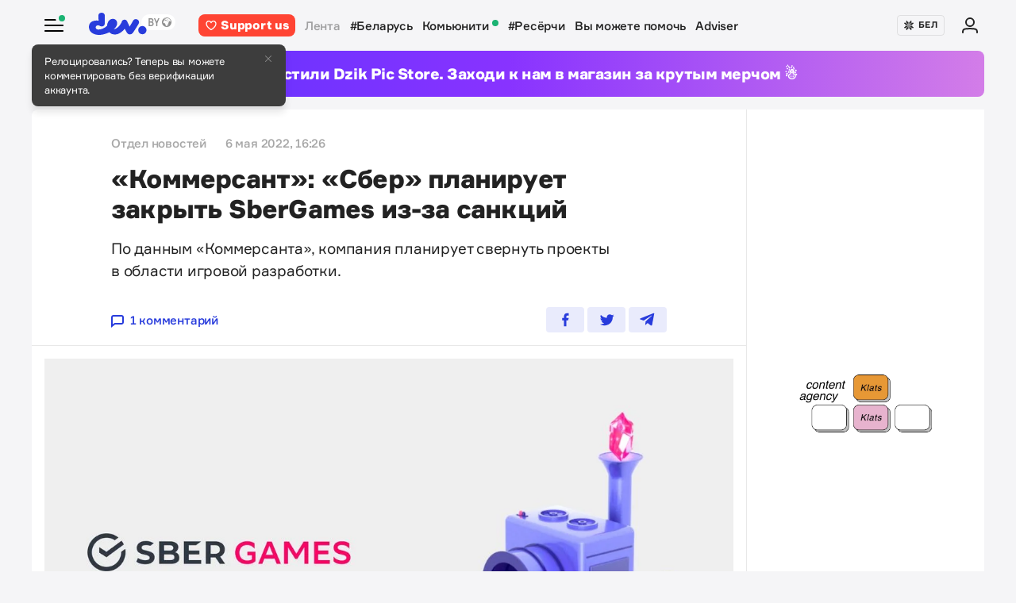

--- FILE ---
content_type: text/html; charset=utf-8
request_url: https://www.google.com/recaptcha/api2/aframe
body_size: 267
content:
<!DOCTYPE HTML><html><head><meta http-equiv="content-type" content="text/html; charset=UTF-8"></head><body><script nonce="rriN8QiQolBHExc5xA0kTw">/** Anti-fraud and anti-abuse applications only. See google.com/recaptcha */ try{var clients={'sodar':'https://pagead2.googlesyndication.com/pagead/sodar?'};window.addEventListener("message",function(a){try{if(a.source===window.parent){var b=JSON.parse(a.data);var c=clients[b['id']];if(c){var d=document.createElement('img');d.src=c+b['params']+'&rc='+(localStorage.getItem("rc::a")?sessionStorage.getItem("rc::b"):"");window.document.body.appendChild(d);sessionStorage.setItem("rc::e",parseInt(sessionStorage.getItem("rc::e")||0)+1);localStorage.setItem("rc::h",'1769609591477');}}}catch(b){}});window.parent.postMessage("_grecaptcha_ready", "*");}catch(b){}</script></body></html>

--- FILE ---
content_type: image/svg+xml
request_url: https://devby.io/assets/icons-3a176a3731f6c97950fd2d6efb9ce1372bb523a04d3f33b081ca51750b58edda.svg
body_size: 949
content:
<svg width="0" height="0" xmlns="http://www.w3.org/2000/svg">
  <!-- Auth -->
  <symbol id="authIcon" viewBox="0 0 24 24">
    <path fill-rule="evenodd" clip-rule="evenodd" d="M12 12a4 4 0 1 0 0-8 4 4 0 0 0 0 8Zm0 2a6 6 0 1 0 0-12 6 6 0 0 0 0 12ZM5.54 15.54c1.85-.33 4.62-.44 6.46-.44 1.84 0 4.6.1 6.46.44a3.85 3.85 0 0 1 2.98 2.15c.49 1.01.56 2.22.56 3.31a1 1 0 1 1-2 0 5.9 5.9 0 0 0-.36-2.45c-.24-.49-.63-.88-1.54-1.04-1.71-.31-4.36-.41-6.1-.41-1.74 0-4.39.1-6.1.4-.9.17-1.3.56-1.54 1.05A5.9 5.9 0 0 0 4 21a1 1 0 1 1-2 0c0-1.09.07-2.3.56-3.31a3.85 3.85 0 0 1 2.98-2.15Z" fill="currentColor"/>
  </symbol>

  <!-- Chevron right -->
  <symbol id="chevronRightIcon" viewBox="0 0 24 24">
    <path fill-rule="evenodd" clip-rule="evenodd" d="M7.88 4.3a1 1 0 0 0 0 1.4l6.3 6.3-6.3 6.3a1 1 0 1 0 1.41 1.4L17 12 9.3 4.3a1 1 0 0 0-1.42 0Z" fill="currentColor"/>
  </symbol>

  <!-- Heart -->
  <!-- Heart -->
  <symbol id="heartIcon" viewBox="0 0 24 24">
    <path fill-rule="evenodd" clip-rule="evenodd" d="M9.4 5.44a3.59 3.59 0 0 0-4.56.94A3.85 3.85 0 0 0 4 8.78c0 2.68 1.96 5.28 4.18 7.32A27.5 27.5 0 0 0 12 19.03a26.27 26.27 0 0 0 3.82-2.93C18.04 14.06 20 11.46 20 8.8c0-.88-.3-1.74-.84-2.41a3.59 3.59 0 0 0-4.56-.94 3.75 3.75 0 0 0-1.67 1.88 1 1 0 0 1-1.86 0A3.75 3.75 0 0 0 9.4 5.44ZM12 20.2l-.5.87-.03-.02a12.38 12.38 0 0 1-.39-.23 29.5 29.5 0 0 1-4.26-3.24C4.54 15.48 2 12.37 2 8.78c0-1.33.45-2.62 1.28-3.65a5.66 5.66 0 0 1 7.08-1.45c.63.35 1.18.8 1.64 1.35a5.7 5.7 0 0 1 5.44-1.92c1.3.27 2.45.98 3.28 2.02A5.85 5.85 0 0 1 22 8.79c0 3.58-2.54 6.69-4.82 8.79a29.48 29.48 0 0 1-4.63 3.45l-.02.02-.02.01h-.01l-.5-.86Zm0 0 .5.87a1 1 0 0 1-1 0l.5-.87Z" fill="currentColor"/>
  </symbol>

  <!-- Career bag outline -->
  <symbol id="careerIcon" viewBox="0 0 24 24">
    <path d="M22 4H18V2C18 0.9 17.1 0 16 0H8C6.9 0 6 0.9 6 2V4H2C0.9 4 0 4.9 0 6V18C0 19.1 0.9 20 2 20H22C23.1 20 24 19.1 24 18V6C24 4.9 23.1 4 22 4ZM8 2H16V4H8V2ZM22 18H2V6H22V18ZM5 16H19C19.6 16 20 15.6 20 15C20 14.4 19.6 14 19 14H5C4.4 14 4 14.4 4 15C4 15.6 4.4 16 5 16Z" fill="currentColor"/>
  </symbol>

  <!-- Career bag filled -->
  <symbol id="careerFilledIcon" viewBox="0 0 24 24">
      <g opacity="0.1">
          <path fill-rule="evenodd" clip-rule="evenodd" d="M22 4H18V2C18 0.89543 17.1046 0 16 0H8C6.89543 0 6 0.89543 6 2V4H2C0.89543 4 0 4.89543 0 6V18C0 19.1046 0.89543 20 2 20H22C23.1046 20 24 19.1046 24 18V6C24 4.89543 23.1046 4 22 4ZM16 2H8V4H16V2Z" fill="#979797"/>
          <mask id="mask0_4602_3692" style="mask-type:luminance" maskUnits="userSpaceOnUse" x="0" y="0" width="24" height="20">
              <path fill-rule="evenodd" clip-rule="evenodd" d="M22 4H18V2C18 0.89543 17.1046 0 16 0H8C6.89543 0 6 0.89543 6 2V4H2C0.89543 4 0 4.89543 0 6V18C0 19.1046 0.89543 20 2 20H22C23.1046 20 24 19.1046 24 18V6C24 4.89543 23.1046 4 22 4ZM16 2H8V4H16V2Z" fill="white"/>
          </mask>
          <g mask="url(#mask0_4602_3692)">
              <rect width="24" height="24" fill="#CCCCCC"/>
              <rect width="24" height="24" fill="#222222"/>
          </g>
      </g>
  </symbol>

  <!-- Chevron right light -->
  <symbol id="chevronRightLightIcon" viewBox="0 0 16 16">
    <path d="M5.16841 2.83159C4.94386 2.60704 4.94386 2.24297 5.16841 2.01841C5.39297 1.79386 5.75703 1.79386 5.98159 2.01841L11.3882 7.425L5.98159 12.8316C5.75703 13.0561 5.39297 13.0561 5.16841 12.8316C4.94386 12.607 4.94386 12.243 5.16841 12.0184L9.76183 7.425L5.16841 2.83159Z" fill="currentColor"/>
  </symbol>
</svg>

--- FILE ---
content_type: image/svg+xml
request_url: https://devby.io/assets/icons/close-9d0558d71b43e0639452918265692010da90b082b4e6066911c02e8dac0227b5.svg
body_size: -144
content:
<svg xmlns="http://www.w3.org/2000/svg" width="24" height="24" viewBox="0 0 24 24"><path fill="#283cdc" d="M13.4 12l7.3-7.3c.4-.4.4-1 0-1.4-.4-.4-1-.4-1.4 0l-7.3 7.3-7.3-7.3c-.4-.4-1-.4-1.4 0-.4.4-.4 1 0 1.4l7.3 7.3-7.3 7.3c-.4.4-.4 1 0 1.4.4.4 1 .4 1.4 0l7.3-7.3 7.3 7.3c.4.4 1 .4 1.4 0 .4-.4.4-1 0-1.4l-7.3-7.3z"/></svg>


--- FILE ---
content_type: application/javascript; charset=UTF-8
request_url: https://devby.io/cdn-cgi/challenge-platform/h/b/scripts/jsd/d251aa49a8a3/main.js?
body_size: 8283
content:
window._cf_chl_opt={AKGCx8:'b'};~function(Z6,Op,OJ,Or,OX,Om,OB,Oy,Z0,Z2){Z6=G,function(I,o,Zr,Z5,O,Z){for(Zr={I:343,o:369,O:361,Z:370,d:403,L:308,D:498,c:379,T:380,e:451,n:484},Z5=G,O=I();!![];)try{if(Z=parseInt(Z5(Zr.I))/1*(-parseInt(Z5(Zr.o))/2)+parseInt(Z5(Zr.O))/3+-parseInt(Z5(Zr.Z))/4+parseInt(Z5(Zr.d))/5*(parseInt(Z5(Zr.L))/6)+parseInt(Z5(Zr.D))/7*(-parseInt(Z5(Zr.c))/8)+parseInt(Z5(Zr.T))/9+parseInt(Z5(Zr.e))/10*(parseInt(Z5(Zr.n))/11),o===Z)break;else O.push(O.shift())}catch(d){O.push(O.shift())}}(s,289385),Op=this||self,OJ=Op[Z6(490)],Or={},Or[Z6(285)]='o',Or[Z6(291)]='s',Or[Z6(254)]='u',Or[Z6(275)]='z',Or[Z6(350)]='n',Or[Z6(258)]='I',Or[Z6(267)]='b',OX=Or,Op[Z6(489)]=function(I,o,O,Z,d1,d0,ZW,ZG,L,T,H,Q,M,K,h){if(d1={I:411,o:441,O:360,Z:259,d:448,L:443,D:378,c:305,T:305,e:399,n:463,H:395,Q:402,f:465,M:336,K:307,h:332,z:307},d0={I:324,o:395,O:441,Z:385,d:307},ZW={I:441,o:265,O:338,Z:309,d:405,L:284,D:404,c:278},ZG=Z6,L={'nThRJ':function(z,S){return z===S},'VsIHo':function(z,S){return z+S},'PATUd':function(z,S,R,C){return z(S,R,C)},'aQXkY':ZG(d1.I),'WqsdK':function(z,S,R){return z(S,R)}},o===null||L[ZG(d1.o)](void 0,o))return Z;for(T=OE(o),I[ZG(d1.O)][ZG(d1.Z)]&&(T=T[ZG(d1.d)](I[ZG(d1.O)][ZG(d1.Z)](o))),T=I[ZG(d1.L)][ZG(d1.D)]&&I[ZG(d1.c)]?I[ZG(d1.L)][ZG(d1.D)](new I[(ZG(d1.T))](T)):function(z,Zo,S){for(Zo=ZG,z[Zo(d0.I)](),S=0;S<z[Zo(d0.o)];L[Zo(d0.O)](z[S],z[S+1])?z[Zo(d0.Z)](L[Zo(d0.d)](S,1),1):S+=1);return z}(T),H='nAsAaAb'.split('A'),H=H[ZG(d1.e)][ZG(d1.n)](H),Q=0;Q<T[ZG(d1.H)];M=T[Q],K=L[ZG(d1.Q)](Oi,I,o,M),H(K)?(h='s'===K&&!I[ZG(d1.f)](o[M]),L[ZG(d1.M)]===L[ZG(d1.K)](O,M)?L[ZG(d1.h)](D,L[ZG(d1.z)](O,M),K):h||D(O+M,o[M])):D(O+M,K),Q++);return Z;function D(z,S,ZI){ZI=ZG,L[ZI(ZW.I)](ZI(ZW.o),ZI(ZW.O))?o(ZI(ZW.Z)):(Object[ZI(ZW.d)][ZI(ZW.L)][ZI(ZW.D)](Z,S)||(Z[S]=[]),Z[S][ZI(ZW.c)](z))}},Om=Z6(363)[Z6(419)](';'),OB=Om[Z6(399)][Z6(463)](Om),Op[Z6(459)]=function(o,O,d5,d4,ZO,Z,L,D,T,n,H){for(d5={I:289,o:282,O:483,Z:395,d:282,L:255,D:278,c:373},d4={I:289},ZO=Z6,Z={},Z[ZO(d5.I)]=function(Q,M){return Q+M},Z[ZO(d5.o)]=function(Q,M){return Q<M},L=Z,D=Object[ZO(d5.O)](O),T=0;T<D[ZO(d5.Z)];T++)if(n=D[T],'f'===n&&(n='N'),o[n]){for(H=0;L[ZO(d5.d)](H,O[D[T]][ZO(d5.Z)]);-1===o[n][ZO(d5.L)](O[D[T]][H])&&(OB(O[D[T]][H])||o[n][ZO(d5.D)]('o.'+O[D[T]][H])),H++);}else o[n]=O[D[T]][ZO(d5.c)](function(Q,ZZ){return ZZ=ZO,L[ZZ(d4.I)]('o.',Q)})},Oy=null,Z0=OW(),Z2=function(La,LV,Lx,LP,LC,Lz,ZR,o,O,Z,d){return La={I:250,o:273,O:423,Z:375,d:424,L:454,D:288},LV={I:434,o:431,O:261,Z:409,d:301,L:261,D:482,c:356,T:298,e:487,n:278,H:295,Q:434,f:464,M:462,K:491,h:396,z:453,S:467,R:422,C:434,P:292,x:335,V:476,a:434,j:466,F:302,J:433,X:434},Lx={I:395},LP={I:449},LC={I:495,o:395,O:317,Z:478,d:432,L:466,D:405,c:284,T:404,e:302,n:408,H:340,Q:312,f:381,M:419,K:405,h:404,z:295,S:449,R:386,C:433,P:460,x:278,V:449,a:391,j:464,F:280,J:491,X:278,l:449,i:295,E:439,m:322,B:251,b:349,y:434,v:281,g:276,N:287,U:262,Y:278,k:442,A:404,W:266,s0:449,s1:469,s2:452,s3:449,s4:322,s5:290,s6:407,s7:269,s8:319,s9:406,ss:420,sG:485,sI:334,so:475,sO:449,sZ:344,sd:450,sL:278,sD:433,sc:434,sT:464,se:476,sn:278,sH:432,sQ:482,sf:278,sM:480,sK:368,sh:335},Lz={I:341,o:466},ZR=Z6,o={'VBUae':ZR(La.I),'iFOfR':function(L,D){return L(D)},'mxtwv':ZR(La.o),'qFihR':function(L,D){return L+D},'altzh':function(L,D){return L===D},'MDDwb':ZR(La.O),'eaJrR':ZR(La.Z),'umxea':ZR(La.d),'mepkP':function(L,D){return L>D},'abyDC':function(L,D){return L<D},'fkHNM':function(L,D){return D==L},'MPUvW':function(L,D){return L-D},'mIulB':function(L,D){return L|D},'UfQdR':function(L,D){return D&L},'NwTZi':function(L,D){return L<<D},'NngyP':function(L,D){return D==L},'KBicR':function(L,D){return D|L},'OKDhp':function(L,D){return L&D},'KzQsg':function(L,D){return L(D)},'SEBiB':function(L,D){return D==L},'TuKgB':function(L,D){return L<D},'sZoqr':function(L,D){return D|L},'pbgDS':function(L,D){return D==L},'RIidL':function(L,D){return L-D},'eUVrh':function(L,D){return D==L},'gOTwa':function(L,D){return L>D},'BGXvE':function(L,D){return L-D},'IKLmq':function(L,D){return D==L},'kWQPW':function(L,D){return L-D},'jWXtY':function(L,D){return D==L},'RNiGJ':function(L,D){return L-D},'GYRnH':function(L,D){return L==D},'kNpDL':function(L,D){return L<D},'DiqJQ':function(L,D){return L==D},'Tnhtk':function(L,D){return L-D},'yWcLy':function(L,D){return L!=D},'tWTDh':function(L,D){return D&L},'DAfsL':function(L,D){return L<D},'zefWd':function(L,D){return L!=D},'MDxcu':function(L,D){return L(D)},'WBCnV':function(L,D){return L*D},'tjRub':function(L,D){return L<D},'ejbIj':function(L,D){return D==L},'kREKd':function(L,D){return L*D},'SVNux':function(L,D){return L<D},'MNlWi':function(L,D){return L(D)},'oceNq':function(L,D){return L-D},'nvDwV':function(L,D){return L(D)}},O=String[ZR(La.L)],Z={'h':function(L){return null==L?'':Z.g(L,6,function(D,ZC){return ZC=G,o[ZC(Lz.I)][ZC(Lz.o)](D)})},'g':function(L,D,T,ZP,H,Q,M,K,z,S,R,C,P,x,V,j,F,J,X,i,E){if(ZP=ZR,H={'SeJRE':function(B,N){return B>=N},'uIxzI':function(B,y){return B(y)},'plrlj':function(B,N){return B+N},'eOxxr':ZP(LC.I)},L==null)return'';for(M={},K={},z='',S=2,R=3,C=2,P=[],x=0,V=0,j=0;j<L[ZP(LC.o)];j+=1)if(ZP(LC.O)===o[ZP(LC.Z)])o[ZP(LC.d)](O,Z);else if(F=L[ZP(LC.L)](j),Object[ZP(LC.D)][ZP(LC.c)][ZP(LC.T)](M,F)||(M[F]=R++,K[F]=!0),J=o[ZP(LC.e)](z,F),Object[ZP(LC.D)][ZP(LC.c)][ZP(LC.T)](M,J))z=J;else if(o[ZP(LC.n)](o[ZP(LC.H)],o[ZP(LC.Q)]))return;else for(X=o[ZP(LC.f)][ZP(LC.M)]('|'),i=0;!![];){switch(X[i++]){case'0':if(Object[ZP(LC.K)][ZP(LC.c)][ZP(LC.h)](K,z)){if(o[ZP(LC.z)](256,z[ZP(LC.S)](0))){for(Q=0;o[ZP(LC.R)](Q,C);x<<=1,o[ZP(LC.C)](V,o[ZP(LC.P)](D,1))?(V=0,P[ZP(LC.x)](T(x)),x=0):V++,Q++);for(E=z[ZP(LC.V)](0),Q=0;8>Q;x=o[ZP(LC.a)](x<<1.64,o[ZP(LC.j)](E,1)),V==D-1?(V=0,P[ZP(LC.x)](T(x)),x=0):V++,E>>=1,Q++);}else{for(E=1,Q=0;Q<C;x=o[ZP(LC.F)](x,1)|E,o[ZP(LC.J)](V,D-1)?(V=0,P[ZP(LC.X)](o[ZP(LC.d)](T,x)),x=0):V++,E=0,Q++);for(E=z[ZP(LC.l)](0),Q=0;o[ZP(LC.i)](16,Q);x=o[ZP(LC.E)](x<<1,o[ZP(LC.m)](E,1)),D-1==V?(V=0,P[ZP(LC.x)](o[ZP(LC.B)](T,x)),x=0):V++,E>>=1,Q++);}S--,o[ZP(LC.b)](0,S)&&(S=Math[ZP(LC.y)](2,C),C++),delete K[z]}else for(E=M[z],Q=0;o[ZP(LC.v)](Q,C);x=o[ZP(LC.g)](x<<1.09,1.59&E),o[ZP(LC.N)](V,o[ZP(LC.U)](D,1))?(V=0,P[ZP(LC.Y)](o[ZP(LC.B)](T,x)),x=0):V++,E>>=1,Q++);continue;case'1':M[J]=R++;continue;case'2':o[ZP(LC.k)](0,S)&&(S=Math[ZP(LC.y)](2,C),C++);continue;case'3':z=String(F);continue;case'4':S--;continue}break}if(''!==z){if(Object[ZP(LC.K)][ZP(LC.c)][ZP(LC.A)](K,z)){if(o[ZP(LC.W)](256,z[ZP(LC.s0)](0))){if(ZP(LC.s1)!==ZP(LC.s2)){for(Q=0;Q<C;x<<=1,V==D-1?(V=0,P[ZP(LC.Y)](o[ZP(LC.B)](T,x)),x=0):V++,Q++);for(E=z[ZP(LC.s3)](0),Q=0;8>Q;x=x<<1|o[ZP(LC.s4)](E,1),V==o[ZP(LC.s5)](D,1)?(V=0,P[ZP(LC.x)](T(x)),x=0):V++,E>>=1,Q++);}else H[ZP(LC.s6)](L[ZP(LC.s7)],200)&&D[ZP(LC.s7)]<300?H[ZP(LC.s8)](S,ZP(LC.s9)):H(H[ZP(LC.ss)](H[ZP(LC.sG)],Q[ZP(LC.s7)]))}else{for(E=1,Q=0;Q<C;x=x<<1|E,o[ZP(LC.sI)](V,o[ZP(LC.so)](D,1))?(V=0,P[ZP(LC.X)](T(x)),x=0):V++,E=0,Q++);for(E=z[ZP(LC.sO)](0),Q=0;16>Q;x=E&1.14|x<<1.43,o[ZP(LC.sZ)](V,o[ZP(LC.sd)](D,1))?(V=0,P[ZP(LC.sL)](T(x)),x=0):V++,E>>=1,Q++);}S--,o[ZP(LC.sD)](0,S)&&(S=Math[ZP(LC.sc)](2,C),C++),delete K[z]}else for(E=M[z],Q=0;Q<C;x=o[ZP(LC.F)](x,1)|o[ZP(LC.sT)](E,1),o[ZP(LC.se)](V,D-1)?(V=0,P[ZP(LC.sn)](o[ZP(LC.sH)](T,x)),x=0):V++,E>>=1,Q++);S--,S==0&&C++}for(E=2,Q=0;o[ZP(LC.sQ)](Q,C);x=x<<1|o[ZP(LC.s4)](E,1),D-1==V?(V=0,P[ZP(LC.sf)](T(x)),x=0):V++,E>>=1,Q++);for(;;)if(x<<=1,o[ZP(LC.sM)](V,o[ZP(LC.sK)](D,1))){P[ZP(LC.X)](T(x));break}else V++;return P[ZP(LC.sh)]('')},'j':function(L,Zx){return Zx=ZR,null==L?'':L==''?null:Z.i(L[Zx(Lx.I)],32768,function(D,ZV){return ZV=Zx,L[ZV(LP.I)](D)})},'i':function(L,D,T,Za,H,Q,M,K,z,S,R,C,P,x,V,j,J,F){for(Za=ZR,H=[],Q=4,M=4,K=3,z=[],C=T(0),P=D,x=1,S=0;3>S;H[S]=S,S+=1);for(V=0,j=Math[Za(LV.I)](2,2),R=1;o[Za(LV.o)](R,j);F=o[Za(LV.O)](C,P),P>>=1,P==0&&(P=D,C=T(x++)),V|=(o[Za(LV.Z)](0,F)?1:0)*R,R<<=1);switch(V){case 0:for(V=0,j=Math[Za(LV.I)](2,8),R=1;o[Za(LV.d)](R,j);F=o[Za(LV.L)](C,P),P>>=1,P==0&&(P=D,C=T(x++)),V|=(o[Za(LV.D)](0,F)?1:0)*R,R<<=1);J=O(V);break;case 1:for(V=0,j=Math[Za(LV.I)](2,16),R=1;R!=j;F=C&P,P>>=1,P==0&&(P=D,C=o[Za(LV.c)](T,x++)),V|=o[Za(LV.T)](o[Za(LV.e)](0,F)?1:0,R),R<<=1);J=O(V);break;case 2:return''}for(S=H[3]=J,z[Za(LV.n)](J);;){if(o[Za(LV.H)](x,L))return'';for(V=0,j=Math[Za(LV.Q)](2,K),R=1;j!=R;F=o[Za(LV.f)](C,P),P>>=1,o[Za(LV.M)](0,P)&&(P=D,C=o[Za(LV.c)](T,x++)),V|=(0<F?1:0)*R,R<<=1);switch(J=V){case 0:for(V=0,j=Math[Za(LV.Q)](2,8),R=1;R!=j;F=C&P,P>>=1,o[Za(LV.K)](0,P)&&(P=D,C=T(x++)),V|=o[Za(LV.h)](o[Za(LV.z)](0,F)?1:0,R),R<<=1);H[M++]=o[Za(LV.S)](O,V),J=o[Za(LV.R)](M,1),Q--;break;case 1:for(V=0,j=Math[Za(LV.C)](2,16),R=1;R!=j;F=C&P,P>>=1,P==0&&(P=D,C=o[Za(LV.P)](T,x++)),V|=R*(0<F?1:0),R<<=1);H[M++]=o[Za(LV.S)](O,V),J=M-1,Q--;break;case 2:return z[Za(LV.x)]('')}if(o[Za(LV.V)](0,Q)&&(Q=Math[Za(LV.a)](2,K),K++),H[J])J=H[J];else if(J===M)J=S+S[Za(LV.j)](0);else return null;z[Za(LV.n)](J),H[M++]=o[Za(LV.F)](S,J[Za(LV.j)](0)),Q--,S=J,o[Za(LV.J)](0,Q)&&(Q=Math[Za(LV.X)](2,K),K++)}}},d={},d[ZR(La.D)]=Z.h,d}(),Z3();function ON(dn,Ze,I){return dn={I:389,o:384},Ze=Z6,I={'qLBNw':function(o,O){return o!==O},'ZqpYq':function(o){return o()}},I[Ze(dn.I)](I[Ze(dn.o)](Og),null)}function OU(dM,Zn,I,o){if(dM={I:374,o:314},Zn=Z6,I={'yEuYQ':function(O){return O()},'yMGcL':function(O,Z,d){return O(Z,d)}},o=I[Zn(dM.I)](Og),o===null)return;Oy=(Oy&&clearTimeout(Oy),I[Zn(dM.o)](setTimeout,function(){Ov()},1e3*o))}function OW(dr,Zt){return dr={I:249,o:249},Zt=Z6,crypto&&crypto[Zt(dr.I)]?crypto[Zt(dr.o)]():''}function Oi(I,o,O,Zg,Zv,Z8,Z,L,n,D){Z=(Zg={I:285,o:430,O:263,Z:392,d:472,L:456,D:456,c:318,T:353,e:435,n:443,H:440,Q:443,f:416,M:318,K:435},Zv={I:497},Z8=Z6,{'JqRvo':function(T){return T()},'RIlgn':function(T,e,n){return T(e,n)},'LFhss':function(T,e){return T==e},'GMgiM':function(T,e){return T==e},'DtWEQ':Z8(Zg.I),'jTgDY':function(T,e){return e===T},'awwUc':function(T,e){return T===e}});try{L=o[O]}catch(T){return'i'}if(Z[Z8(Zg.o)](null,L))return L===void 0?'u':'x';if(Z[Z8(Zg.O)](Z[Z8(Zg.Z)],typeof L))try{if(Z[Z8(Zg.d)](Z8(Zg.L),Z8(Zg.D))){if(Z8(Zg.c)==typeof L[Z8(Zg.T)])return L[Z8(Zg.T)](function(){}),'p'}else{if(n=O(),null===n)return;H=(T&&M(K),Z[Z8(Zg.e)](Q,function(Z9){Z9=Z8,Z[Z9(Zv.I)](n)},1e3*n))}}catch(n){}return I[Z8(Zg.n)][Z8(Zg.H)](L)?'a':L===I[Z8(Zg.Q)]?'D':Z[Z8(Zg.f)](!0,L)?'T':L===!1?'F':(D=typeof L,Z8(Zg.M)==D?Z[Z8(Zg.K)](Ol,I,L)?'N':'f':OX[D]||'?')}function Ob(d6,Zd,Z,d,L,D,c,T,n){d=(d6={I:418,o:366,O:359,Z:437,d:246,L:260,D:426,c:310,T:359,e:376,n:474,H:268,Q:327,f:429,M:246,K:326,h:474,z:436},Zd=Z6,Z={},Z[Zd(d6.I)]=Zd(d6.o),Z[Zd(d6.O)]=Zd(d6.Z),Z[Zd(d6.d)]=Zd(d6.L),Z);try{return L=OJ[Zd(d6.D)](d[Zd(d6.I)]),L[Zd(d6.c)]=d[Zd(d6.T)],L[Zd(d6.e)]='-1',OJ[Zd(d6.n)][Zd(d6.H)](L),D=L[Zd(d6.Q)],c={},c=pRIb1(D,D,'',c),c=pRIb1(D,D[Zd(d6.f)]||D[d[Zd(d6.M)]],'n.',c),c=pRIb1(D,L[Zd(d6.K)],'d.',c),OJ[Zd(d6.h)][Zd(d6.z)](L),T={},T.r=c,T.e=null,T}catch(H){return n={},n.r={},n.e=H,n}}function Z1(d,L,di,ZS,D,c,T,n,H,Q,f,M,K,h){if(di={I:412,o:277,O:264,Z:253,d:274,L:354,D:333,c:473,T:277,e:382,n:271,H:253,Q:331,f:445,M:387,K:311,h:300,z:347,S:455,R:377,C:377,P:493,x:294,V:382,a:471,j:351,F:457,J:320,X:325,l:296,i:323,E:288},ZS=Z6,D={},D[ZS(di.I)]=function(z,S){return z+S},D[ZS(di.o)]=ZS(di.O),D[ZS(di.Z)]=ZS(di.d),c=D,!OY(0))return![];n=(T={},T[ZS(di.L)]=d,T[ZS(di.D)]=L,T);try{H=Op[ZS(di.c)],Q=c[ZS(di.I)](c[ZS(di.I)](c[ZS(di.T)],Op[ZS(di.e)][ZS(di.n)])+c[ZS(di.H)],H.r)+ZS(di.Q),f=new Op[(ZS(di.f))](),f[ZS(di.M)](ZS(di.K),Q),f[ZS(di.h)]=2500,f[ZS(di.z)]=function(){},M={},M[ZS(di.S)]=Op[ZS(di.e)][ZS(di.S)],M[ZS(di.R)]=Op[ZS(di.e)][ZS(di.C)],M[ZS(di.P)]=Op[ZS(di.e)][ZS(di.P)],M[ZS(di.x)]=Op[ZS(di.V)][ZS(di.a)],M[ZS(di.j)]=Z0,K=M,h={},h[ZS(di.F)]=n,h[ZS(di.J)]=K,h[ZS(di.X)]=ZS(di.l),f[ZS(di.i)](Z2[ZS(di.E)](h))}catch(z){}}function Og(dc,ZT,o,O,Z,d){return dc={I:417,o:350,O:447,Z:473,d:417},ZT=Z6,o={},o[ZT(dc.I)]=ZT(dc.o),o[ZT(dc.O)]=function(L,D){return L<D},O=o,Z=Op[ZT(dc.Z)],!Z?null:(d=Z.i,typeof d!==O[ZT(dc.d)]||O[ZT(dc.O)](d,30))?null:d}function G(I,o,O,Z){return I=I-246,O=s(),Z=O[I],Z}function Ol(I,o,ZX,Z7){return ZX={I:494,o:494,O:405,Z:438,d:404,L:255,D:388},Z7=Z6,o instanceof I[Z7(ZX.I)]&&0<I[Z7(ZX.o)][Z7(ZX.O)][Z7(ZX.Z)][Z7(ZX.d)](o)[Z7(ZX.L)](Z7(ZX.D))}function Z3(LB,Lm,Li,Zj,I,o,O,Z,d){if(LB={I:367,o:342,O:473,Z:468,d:306,L:293,D:415,c:427,T:342,e:248,n:415,H:316,Q:339},Lm={I:428,o:367,O:286,Z:468,d:306,L:339,D:256},Li={I:286,o:425,O:398,Z:364,d:293,L:400,D:410},Zj=Z6,I={'ApKgr':function(L){return L()},'PoKPs':function(L,D){return L!==D},'FCUlt':function(L,D){return L(D)},'hBOqy':Zj(LB.I),'tJVbc':function(L){return L()},'zQwZI':function(L,D){return L===D},'PfqAp':Zj(LB.o)},o=Op[Zj(LB.O)],!o)return;if(!OA())return;(O=![],Z=function(LX,ZF,D,c,T){if(LX={I:364,o:318},ZF=Zj,!O){if(O=!![],!OA()){if(I[ZF(Li.I)](ZF(Li.o),ZF(Li.O)))return;else D={},D[ZF(Li.Z)]=function(e,n){return n===e},c=D,T=I[ZF(Li.d)](D),c(T.r,function(z,Zw){Zw=ZF,c[Zw(LX.I)](typeof Q,Zw(LX.o))&&K(z),M()}),T.e&&Q(ZF(Li.L),T.e)}I[ZF(Li.D)](Ov,function(D){Z4(o,D)})}},OJ[Zj(LB.Z)]!==Zj(LB.d))?I[Zj(LB.L)](Z):Op[Zj(LB.D)]?I[Zj(LB.c)](Zj(LB.T),I[Zj(LB.e)])?OJ[Zj(LB.n)](Zj(LB.H),Z):o():(d=OJ[Zj(LB.Q)]||function(){},OJ[Zj(LB.Q)]=function(Zp){if(Zp=Zj,I[Zp(Lm.I)]!==Zp(Lm.o))return'i';else d(),I[Zp(Lm.O)](OJ[Zp(Lm.Z)],Zp(Lm.d))&&(OJ[Zp(Lm.L)]=d,I[Zp(Lm.D)](Z))})}function Ou(I,o,dJ,dp,dw,dF,da,ZM,O,Z,d,L){dJ={I:300,o:247,O:264,Z:473,d:486,L:382,D:445,c:387,T:311,e:304,n:393,H:382,Q:271,f:492,M:477,K:347,h:355,z:357,S:397,R:315,C:272,P:315,x:470,V:323,a:288,j:461},dp={I:309},dw={I:495,o:300,O:269,Z:247,d:329,L:421,D:394,c:269,T:406,e:362,n:313,H:337,Q:330,f:446,M:495,K:269,h:444,z:372},dF={I:330},da={I:481},ZM=Z6,O={'Vpjae':ZM(dJ.I),'XKKmp':function(D,c){return D(c)},'KyeDG':ZM(dJ.o),'SjOXW':function(D,c){return c!==D},'kQroU':function(D,c){return D+c},'FmfnO':function(D,c){return D+c},'OxHpD':ZM(dJ.O),'vDNgc':function(D){return D()},'cpcNX':function(D){return D()}},Z=Op[ZM(dJ.Z)],console[ZM(dJ.d)](Op[ZM(dJ.L)]),d=new Op[(ZM(dJ.D))](),d[ZM(dJ.c)](ZM(dJ.T),O[ZM(dJ.e)](O[ZM(dJ.n)],Op[ZM(dJ.H)][ZM(dJ.Q)])+ZM(dJ.f)+Z.r),Z[ZM(dJ.M)]&&(d[ZM(dJ.I)]=5e3,d[ZM(dJ.K)]=function(ZK){ZK=ZM,o(O[ZK(da.I)])}),d[ZM(dJ.h)]=function(Zh,D){Zh=ZM,D={'CosXW':function(c,T){return c+T},'NaOKM':Zh(dw.I),'gOaMh':function(c,T,Zz){return Zz=Zh,O[Zz(dF.I)](c,T)},'xGJcF':Zh(dw.o)},d[Zh(dw.O)]>=200&&d[Zh(dw.O)]<300?Zh(dw.Z)!==O[Zh(dw.d)]?O(D[Zh(dw.L)](D[Zh(dw.D)],Z[Zh(dw.c)])):o(Zh(dw.T)):O[Zh(dw.e)](Zh(dw.n),Zh(dw.H))?O[Zh(dw.Q)](o,O[Zh(dw.f)](Zh(dw.M),d[Zh(dw.K)])):D[Zh(dw.h)](o,D[Zh(dw.z)])},d[ZM(dJ.z)]=function(Zq){Zq=ZM,o(Zq(dp.I))},L={'t':O[ZM(dJ.S)](Ok),'lhr':OJ[ZM(dJ.R)]&&OJ[ZM(dJ.R)][ZM(dJ.C)]?OJ[ZM(dJ.P)][ZM(dJ.C)]:'','api':Z[ZM(dJ.M)]?!![]:![],'c':O[ZM(dJ.x)](ON),'payload':I},d[ZM(dJ.V)](Z2[ZM(dJ.a)](JSON[ZM(dJ.j)](L)))}function OE(o,ZU,Zs,O,Z,d){for(ZU={I:358,o:358,O:448,Z:483,d:414},Zs=Z6,O={},O[Zs(ZU.I)]=function(L,D){return D!==L},Z=O,d=[];Z[Zs(ZU.o)](null,o);d=d[Zs(ZU.O)](Object[Zs(ZU.Z)](o)),o=Object[Zs(ZU.d)](o));return d}function OA(dt,Zf,o,O,Z,d,L,D,c){for(dt={I:257,o:346,O:419,Z:257,d:371,L:321},Zf=Z6,o={},o[Zf(dt.I)]=function(T,e){return T-e},O=o,Z=Zf(dt.o)[Zf(dt.O)]('|'),d=0;!![];){switch(Z[d++]){case'0':return!![];case'1':L=3600;continue;case'2':if(O[Zf(dt.Z)](D,c)>L)return![];continue;case'3':D=Math[Zf(dt.d)](Date[Zf(dt.L)]()/1e3);continue;case'4':c=Ok();continue}break}}function Z4(Z,d,Lb,ZJ,L,D,c,T){if(Lb={I:401,o:345,O:477,Z:406,d:325,L:345,D:270,c:283,T:406,e:496,n:299,H:325,Q:270,f:283,M:303,K:383,h:299},ZJ=Z6,L={},L[ZJ(Lb.I)]=ZJ(Lb.o),D=L,!Z[ZJ(Lb.O)])return;d===ZJ(Lb.Z)?(c={},c[ZJ(Lb.d)]=ZJ(Lb.L),c[ZJ(Lb.D)]=Z.r,c[ZJ(Lb.c)]=ZJ(Lb.T),Op[ZJ(Lb.e)][ZJ(Lb.n)](c,'*')):(T={},T[ZJ(Lb.H)]=D[ZJ(Lb.I)],T[ZJ(Lb.Q)]=Z.r,T[ZJ(Lb.f)]=ZJ(Lb.M),T[ZJ(Lb.K)]=d,Op[ZJ(Lb.e)][ZJ(Lb.h)](T,'*'))}function Ok(dz,ZQ,I,o){return dz={I:473,o:371,O:279},ZQ=Z6,I={'AYqoN':function(O,Z){return O(Z)}},o=Op[ZQ(dz.I)],Math[ZQ(dz.o)](+I[ZQ(dz.O)](atob,o.t))}function Ov(I,dL,dd,ZL,o,O){dL={I:328,o:328,O:400},dd={I:352,o:390,O:252,Z:458,d:348,L:278,D:413,c:449,T:297,e:479,n:318},ZL=Z6,o={'ZBPju':function(Z,d){return Z<d},'rEOyb':function(Z,d){return d===Z},'hUeKl':function(Z,d){return d===Z},'gVHlE':function(Z,d,L){return Z(d,L)}},O=Ob(),o[ZL(dL.I)](Ou,O.r,function(Z,dG,Zc,d){if(dG={I:365},Zc=ZL,d={'dEIhQ':function(L,D,ZD){return ZD=G,o[ZD(dG.I)](L,D)},'msWwp':function(L,D){return D|L},'XeDJd':function(L,D){return L(D)},'rkEKh':function(L,D){return L<<D}},o[Zc(dd.I)](Zc(dd.o),Zc(dd.O))){for(b=1,y=0;d[Zc(dd.Z)](v,g);U=d[Zc(dd.d)](Y<<1,k),A==W-1?(s0=0,s1[Zc(dd.L)](d[Zc(dd.D)](s2,s3)),s4=0):s5++,s6=0,N++);for(s7=s8[Zc(dd.c)](0),s9=0;16>ss;sI=d[Zc(dd.T)](so,1)|sO&1,sZ==sd-1?(sL=0,sD[Zc(dd.L)](sc(sT)),se=0):sn++,sH>>=1,sG++);}else o[Zc(dd.e)](typeof I,Zc(dd.n))&&I(Z),OU()}),O.e&&o[ZL(dL.o)](Z1,ZL(dL.O),O.e)}function OY(I,dK,ZH){return dK={I:488},ZH=Z6,Math[ZH(dK.I)]()<I}function s(Ly){return Ly='body,kWQPW,GYRnH,api,mxtwv,hUeKl,DiqJQ,Vpjae,kNpDL,keys,2432067gqbaPx,eOxxr,log,tjRub,random,pRIb1,document,NngyP,/jsd/oneshot/d251aa49a8a3/0.7623365334100402:1769606710:1HvcRmHiqZiONCdPDv4EudSVWL6q7HDmyIO-3Xq9xn8/,LRmiB4,Function,http-code:,parent,JqRvo,546zvLJrQ,miRtq,rqfBE,PfqAp,randomUUID,2Enlmsuk4BI1xO7GHArtLD6SKYzj0RF9WVMeTg+v8cQwdpCZNaqb-Xi5$yPJf3ohU,KzQsg,smIEi,Yvzaw,undefined,indexOf,tJVbc,Aspxv,bigint,getOwnPropertyNames,navigator,tWTDh,RIidL,GMgiM,/cdn-cgi/challenge-platform/h/,GRntc,gOTwa,boolean,appendChild,status,sid,AKGCx8,href,kjIlC,/b/ov1/0.7623365334100402:1769606710:1HvcRmHiqZiONCdPDv4EudSVWL6q7HDmyIO-3Xq9xn8/,symbol,sZoqr,WVfux,push,AYqoN,NwTZi,TuKgB,WoNVX,event,hasOwnProperty,object,PoKPs,pbgDS,UIES,iSJsc,BGXvE,string,nvDwV,ApKgr,pkLOA2,mepkP,jsd,rkEKh,WBCnV,postMessage,timeout,zefWd,qFihR,error,FmfnO,Set,loading,VsIHo,108462PGnlYY,xhr-error,style,POST,eaJrR,EwsFa,yMGcL,location,DOMContentLoaded,oilmH,function,uIxzI,chctx,now,OKDhp,send,sort,source,contentDocument,contentWindow,gVHlE,KyeDG,XKKmp,/invisible/jsd,WqsdK,TYlZ6,IKLmq,join,aQXkY,mmgTH,HUjUl,onreadystatechange,MDDwb,VBUae,OZKKl,3yGTqle,jWXtY,cloudflare-invisible,1|4|3|2|0,ontimeout,msWwp,SEBiB,number,JBxy9,rEOyb,catch,AdeF3,onload,MDxcu,onerror,AqKYv,weAKv,Object,170949LJrPhG,SjOXW,_cf_chl_opt;JJgc4;PJAn2;kJOnV9;IWJi4;OHeaY1;DqMg0;FKmRv9;LpvFx1;cAdz2;PqBHf2;nFZCC5;ddwW5;pRIb1;rxvNi8;RrrrA2;erHi9,PjlQa,ZBPju,iframe,uayRf,Tnhtk,75934wkUGjA,789020slGCma,floor,xGJcF,map,yEuYQ,ClUkg,tabIndex,SSTpq3,from,28512KIjgNp,1098945BMmIxy,umxea,_cf_chl_opt,detail,ZqpYq,splice,abyDC,open,[native code],qLBNw,hSNJD,mIulB,DtWEQ,OxHpD,NaOKM,length,kREKd,vDNgc,fnprP,includes,error on cf_chl_props,FiAev,PATUd,10LsETKy,call,prototype,success,SeJRE,altzh,DAfsL,FCUlt,d.cookie,hKxGo,XeDJd,getPrototypeOf,addEventListener,awwUc,BEURe,AGakR,split,plrlj,CosXW,oceNq,PoxGp,0|4|2|1|3,vTFuM,createElement,zQwZI,hBOqy,clientInformation,LFhss,yWcLy,iFOfR,fkHNM,pow,RIlgn,removeChild,display: none,toString,KBicR,isArray,nThRJ,eUVrh,Array,gOaMh,XMLHttpRequest,kQroU,ZhsiB,concat,charCodeAt,RNiGJ,30cpJqcP,vsOIR,SVNux,fromCharCode,CnwA5,QPDMQ,errorInfoObject,dEIhQ,rxvNi8,MPUvW,stringify,ejbIj,bind,UfQdR,isNaN,charAt,MNlWi,readyState,EyxoT,cpcNX,aUjz8,jTgDY,__CF$cv$params'.split(','),s=function(){return Ly},s()}}()

--- FILE ---
content_type: image/svg+xml
request_url: https://devby.io/assets/globe-c85b1421a946bdf43b6f2c7db66a9c3f3d76ee1299070ccb7b61b8b565cbf89d.svg
body_size: 2400
content:
<svg width="24" height="24" fill="none" xmlns="http://www.w3.org/2000/svg"><path d="M12.01 24A11.98 11.98 0 0 1 3.53 3.53 12.2 12.2 0 0 1 7.36.93c1.46-.62 3-.93 4.65-.93 1.65 0 3.2.31 4.64.94 1.45.62 2.72 1.49 3.82 2.6A12.03 12.03 0 0 1 24 12a11.78 11.78 0 0 1-3.53 8.51A11.85 11.85 0 0 1 12 24Zm1.3-7.83c-.1 0-.16-.06-.16-.2 0-.27.12-.42.36-.44.16 0 .24.05.24.18 0 .12-.04.23-.13.32a.4.4 0 0 1-.3.14Zm2.58 3.88c.1 0 .2-.09.3-.26.1-.16.18-.35.27-.56l.24-.52c.13-.25.23-.47.3-.66.08-.2.12-.36.12-.48 0-.1-.03-.15-.1-.15-.06 0-.14.07-.24.2-.1.14-.22.28-.35.43-.13.15-.28.28-.44.38-.15.1-.23.2-.23.27a17.35 17.35 0 0 1-.02 1.1c0 .17.05.25.15.25ZM12 21.69c.26 0 .45-.03.57-.08a1.7 1.7 0 0 0 .75-.58c.06-.1.13-.18.2-.23.27-.22.45-.4.56-.56.12-.15.17-.37.17-.66 0-.12.08-.25.24-.4l.48-.43c.16-.15.24-.28.24-.4a14.35 14.35 0 0 0-.03-1.05l-.01-.68c0-.35.1-.67.32-.94.21-.28.45-.56.73-.83.28-.28.53-.58.74-.9a2.15 2.15 0 0 0 .29-1.48c-.02-.09-.06-.13-.12-.13-.1 0-.26.08-.48.24-.22.16-.52.24-.89.24-.14 0-.22-.05-.24-.16a.8.8 0 0 0-.17-.34.97.97 0 0 0-.34-.26 1.41 1.41 0 0 1-.35-.24c-.03-.03-.05-.1-.06-.17a.45.45 0 0 0-.1-.24.34.34 0 0 0-.17-.12.38.38 0 0 1-.16-.12.94.94 0 0 1-.11-.37.97.97 0 0 0-.17-.46c-.03-.05-.1-.08-.17-.09-.08 0-.13-.03-.15-.08a.41.41 0 0 1-.04-.18c0-.09 0-.15-.02-.18l-.25-.5c-.08-.11-.12-.19-.12-.22 0-.08.03-.12.1-.12.05 0 .1.03.13.1l.15.18.13.12.11.15c.04.05.06.1.07.15l.08.16.16.14c.08.04.13.1.16.14.06.1.1.19.1.26.02.06.1.2.24.38.16.2.28.32.37.36.1.04.22.17.36.4.09.14.16.31.22.52.07.21.17.31.3.31.07 0 .14-.02.2-.05a10.62 10.62 0 0 1 .74-.37 1.28 1.28 0 0 0 .53-.42.84.84 0 0 1 .42-.34c.1-.04.16-.07.19-.12a1.94 1.94 0 0 0 .39-1.15c0-.13-.05-.23-.15-.29l-.3-.22a1.32 1.32 0 0 1-.18-.17c-.05-.06-.11-.09-.17-.09-.11 0-.19.07-.23.22-.05.14-.15.21-.3.21-.1 0-.27-.1-.49-.28a.66.66 0 0 1-.11-.17.5.5 0 0 0-.1-.17c-.11-.11-.22-.2-.32-.26s-.14-.15-.14-.25.05-.16.17-.16c.15 0 .29.1.42.29.13.19.3.28.51.28.11 0 .2-.03.26-.1s.15-.11.27-.11c.14 0 .23.06.26.2.04.12.16.19.37.19.28 0 .48-.03.6-.1.11-.06.25-.09.4-.09.1 0 .23.09.37.25l.43.5c.16.16.33.25.5.25.03.15.11.33.22.53a17.1 17.1 0 0 1 .63 1.23c.08.16.17.24.27.24s.16-.08.18-.23a37.26 37.26 0 0 0 .01-2.41c0-.43 0-.92.02-1.49a8.97 8.97 0 0 0-1.46-2.34 11.76 11.76 0 0 0-4.56-3.3 7.96 7.96 0 0 0-2.46-.6.33.33 0 0 0-.1.1.3.3 0 0 0-.02.12c0 .07.04.12.12.12h.25c.09 0 .13.03.13.1 0 .13-.11.22-.34.3-.23.06-.4.1-.5.1-.12 0-.26-.1-.42-.28a.73.73 0 0 0-.6-.28c-.27 0-.57.09-.87.27-.3.18-.58.38-.82.63-.1.1-.23.18-.38.24-.15.05-.3.12-.41.2-.12.08-.17.2-.17.36 0 .09.01.15.05.2.05.02.1.04.15.04.06 0 .12-.02.17-.07.06-.05.1-.08.13-.08.04 0 .06.07.07.22.01.13.1.2.24.2.09 0 .16-.02.2-.08a2.85 2.85 0 0 1 .35-.33c.06-.05.09-.1.09-.12l-.01-.13a.71.71 0 0 1-.02-.14c0-.05.07-.15.19-.3.13-.14.23-.21.3-.21.08 0 .12.03.12.08 0 .07-.04.15-.13.26-.08.1-.12.19-.12.24 0 .02.02.04.06.04.06 0 .14-.02.26-.06a.91.91 0 0 1 .3-.07c.12 0 .18.05.18.15 0 .07-.07.12-.22.17-.14.04-.3.06-.47.06-.02 0-.1.08-.25.24a.88.88 0 0 1-.23.17c-.1.05-.17.1-.23.16-.06.07-.13.13-.2.18a.4.4 0 0 1-.23.07c-.12 0-.2-.03-.24-.08a1.42 1.42 0 0 0-.13-.17c-.03-.05-.13-.08-.28-.08-.08 0-.12.03-.14.09-.01.05-.06.1-.15.16a.62.62 0 0 1-.23.08.45.45 0 0 0-.22.1l-.4.35c-.1.1-.2.16-.3.16L7.6 4.9a.36.36 0 0 0-.1-.02c-.06 0-.11.02-.16.06a4 4 0 0 1-.28.21c-.04.03-.05.08-.05.15 0 .06 0 .1.03.14l.22.2c-.04.02-.09.1-.15.23a.78.78 0 0 1-.15.02H6.8a2.23 2.23 0 0 1-.51-.05c-.11 0-.24.21-.4.64a.9.9 0 0 1-.12.22.35.35 0 0 0-.07.2c0 .14.05.27.15.38.1.1.19.16.24.16.23 0 .45-.08.68-.23a.59.59 0 0 0 .19-.25c.05-.11.11-.2.2-.25l.4-.3c.11-.08.17-.17.19-.25.28 0 .47-.06.58-.2.1-.13.19-.2.24-.2.04 0 .07.05.1.16.04.1.1.21.18.32.05.07.11.13.18.18l.2.17.24.26c.08.06.15.1.2.1.05 0 .09-.03.1-.08a.72.72 0 0 0 .02-.2c0-.08-.08-.2-.26-.37a.75.75 0 0 1-.26-.55c0-.08.01-.15.04-.2.02 0 .06.05.12.12A2.14 2.14 0 0 0 9.9 6c.1.05.16.11.18.2.05.17.13.34.22.5.1.15.16.3.18.42a.5.5 0 0 0 .1.22c.04.05.09.08.12.08.04 0 .1-.02.17-.07s.1-.12.1-.2a.3.3 0 0 0-.06-.19c-.03-.04-.05-.14-.05-.28 0-.11.04-.17.11-.19.08-.02.2-.03.37-.03.1 0 .2-.02.26-.06.07-.04.1-.1.1-.17 0-.18.07-.36.2-.54.15-.17.29-.26.43-.26.07 0 .13.02.18.07.07.04.13.07.21.07.05 0 .13-.03.24-.08.11-.06.2-.1.27-.1.1 0 .2.06.31.15.11.1.21.18.31.24.09.06.16.09.23.1.07 0 .1.01.1.03 0 .1-.1.2-.3.27-.18.08-.4.12-.62.12a.33.33 0 0 1-.2-.07.32.32 0 0 0-.23-.08c-.09 0-.17.02-.25.05a1.8 1.8 0 0 1-.26.08c-.2.04-.38.1-.56.19-.18.08-.26.19-.26.3 0 .1.05.23.16.39.1.14.26.21.48.21.04 0 .08 0 .12-.02l.14-.05a.27.27 0 0 1 .14 0h.13c.11 0 .2-.04.27-.11.07-.08.15-.11.23-.11.03 0 .05.04.06.13a2.75 2.75 0 0 1-.02.98c-.03.11-.1.17-.24.17-.12 0-.19.04-.2.12-.02.08-.08.12-.19.12-.3 0-.64-.07-1-.19-.34-.13-.7-.2-1.04-.2-.17 0-.28.04-.32.11l-.1.2c0 .08-.06.11-.15.11a.71.71 0 0 1-.45-.17c-.14-.12-.3-.22-.47-.32a1.15 1.15 0 0 0-.3-.1c-.14-.02-.2-.07-.2-.13s.02-.11.06-.16c.03-.05.05-.1.05-.16 0-.08-.05-.16-.17-.22a.66.66 0 0 0-.33-.09l-.5.05c-.21.03-.38.04-.48.04a.48.48 0 0 0-.38.17c-.1.12-.2.18-.32.18l-.35-.03a3.53 3.53 0 0 0-.4-.02c-.16 0-.32.08-.48.25-.16.17-.26.34-.3.53a.76.76 0 0 1-.22.4c-.1.1-.25.18-.42.25-.05.02-.12.1-.18.24a2.08 2.08 0 0 1-.44.63c-.07.06-.11.15-.11.27 0 .49-.07.9-.2 1.25-.15.34-.21.7-.21 1.07 0 .36.12.58.36.68.07.02.17.14.3.36.13.21.27.42.43.63.17.2.33.3.48.3.08 0 .15-.01.2-.06.08-.05.14-.08.2-.08.08 0 .15.05.22.15.07.1.18.15.34.15.18 0 .35-.06.53-.17a.89.89 0 0 1 .46-.19c.09 0 .16.04.21.12l.2.24c.08.07.21.11.39.11.34 0 .51.13.51.4 0 .1 0 .2-.02.29l-.01.32c0 .26.1.48.28.67.2.18.39.4.6.66.2.26.33.62.37 1.1a.92.92 0 0 0-.3.74c0 .09.06.23.2.43a12.44 12.44 0 0 0 .8.96l.27.35c.07.08.14.14.23.18.1.06.17.12.23.2.2.22.38.37.56.46.2.08.46.12.8.12ZM8.4 6.93c.06 0 .11-.05.15-.15.04-.1.07-.22.07-.35 0-.13-.04-.19-.1-.19-.16 0-.23.14-.23.41 0 .18.03.28.11.28Zm-.65-2.35c.1 0 .19-.05.24-.16a1.68 1.68 0 0 0 .06-.9c-.02-.06-.06-.1-.13-.1-.15 0-.23.15-.23.44 0 .07-.03.12-.08.16-.05.04-.16.06-.32.06a.5.5 0 0 0-.28.1.29.29 0 0 0-.14.25c0 .07.05.1.16.13.11.02.35.02.72.02Zm5.03 3.18c.12 0 .18-.05.18-.16 0-.1-.06-.15-.18-.15s-.19.05-.19.15c0 .1.07.16.19.16ZM6.74 3.09c.09 0 .19-.03.3-.08.11-.07.24-.12.39-.18a27.75 27.75 0 0 0 1.5-.6 9.3 9.3 0 0 1 1.1-.38c.34-.1.5-.19.5-.27 0-.07-.07-.12-.21-.14a4.38 4.38 0 0 0-.5-.05 5.98 5.98 0 0 1-.48-.05l-1.89.63c-.22.15-.43.33-.62.54-.19.22-.28.37-.28.47 0 .07.06.1.2.1ZM16.1 7c-.24 0-.42-.06-.52-.18-.1-.11-.18-.24-.22-.4a1.8 1.8 0 0 0-.2-.44.44.44 0 0 0-.32-.24c-.13-.03-.2-.14-.2-.33 0-.14.04-.25.11-.35.09-.09.18-.13.28-.13.08 0 .15.02.2.08.06.05.08.12.08.2 0 .05 0 .09-.02.13l-.01.08c0 .07.1.17.3.3.2.14.39.3.58.49.2.17.3.36.3.55 0 .07-.03.13-.07.18-.05.04-.14.06-.29.06Z" fill="#222"/></svg>